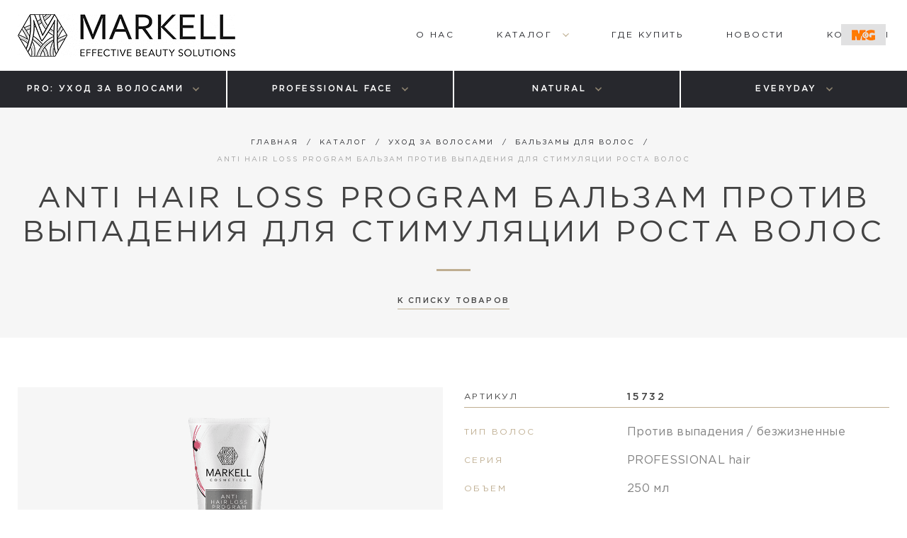

--- FILE ---
content_type: text/html; charset=UTF-8
request_url: http://markell.ru/catalog/ukhod-za-volosami/balzamy/anti-hair-loss-program-balzam-protiv-vypadeniya-i-dl-yastimulyatsii-rosta-volos/
body_size: 10945
content:
<!DOCTYPE html>
<!-- Yandex.Metrika counter -->
<noscript><div><img src="https://mc.yandex.ru/watch/52797001" style="position:absolute; left:-9999px;" alt="" /></div></noscript>
<!-- /Yandex.Metrika counter -->
<html lang="s1">
<head>
    <meta name="yandex-verification" content="eda56ea3adcd48e0" />
    <meta name="yandex-verification" content="105484076a71cf24" />
        <title>ANTI HAIR LOSS PROGRAM бальзам Против выпадения для стимуляции роста волос - Бальзамы для волос - MARKELL</title>
	<meta http-equiv="Content-Type" content="text/html; charset=UTF-8" />
<meta name="robots" content="index, follow" />
<meta name="keywords" content="ANTI HAIR LOSS PROGRAM бальзам Против выпадения для стимуляции роста волос" />
<meta name="description" content="ANTI HAIR LOSS PROGRAM бальзам Против выпадения для стимуляции роста волос" />
<link href="/bitrix/cache/css/s1/main/template_e9a8caaf0a5d8ca3359a38d0dee25d45/template_e9a8caaf0a5d8ca3359a38d0dee25d45_v1.css?1727561354180151" type="text/css"  data-template-style="true" rel="stylesheet" />
    <meta http-equiv="X-UA-Compatible" content="IE=edge"/>
    <meta name="format-detection" content="telephone=no"/>
    <meta name="viewport" content="width=device-width, initial-scale=1.0"/>
    <link rel="shortcut icon" href="/favicon.png" type="image/x-icon">

    <link rel="apple-touch-icon" sizes="57x57" href="/html/markup/apple/apple-touch-icon-57.png" />
    <link rel="apple-touch-icon" sizes="114x114" href="/html/markup/apple/apple-touch-icon-114.png" />
    <link rel="apple-touch-icon" sizes="72x72" href="/html/markup/apple/apple-touch-icon-72.png " />
    <link rel="apple-touch-icon" sizes="144x144" href="/html/markup/apple/apple-touch-icon-144.png" />
    <meta name="robots" content="noyaca | noodp " />
            <link rel="canonical" href="http://markell.ru/catalog/ukhod-za-volosami/balzamy/anti-hair-loss-program-balzam-protiv-vypadeniya-i-dl-yastimulyatsii-rosta-volos/"/>
    <meta property="og:url" content="http://markell.ru/catalog/ukhod-za-volosami/balzamy/anti-hair-loss-program-balzam-protiv-vypadeniya-i-dl-yastimulyatsii-rosta-volos/"/>
	<meta property="og:type" content="website"/>
	<meta property="og:title" content="ANTI HAIR LOSS PROGRAM бальзам Против выпадения для стимуляции роста волос - Бальзамы для волос - MARKELL"/>
            <meta property="og:image" content="http://markell.ru/upload/uf/74e/74ee413ee7c603985c3323318a22e69d.jpg"/>
        <meta property="og:image:type" content='image/jpeg'/>
        <meta property='og:image:width' content='200'/>
        <meta property='og:image:height' content='200'/>
		<link rel="stylesheet" href="https://cdn.envybox.io/widget/cbk.css">
</head>
<body>

<div id="panel"></div>
<div class="layout">
    <span class="layout__scroll-top js-scroll-top"></span>
    <div class="company-resource">
        <a class="company-resource__link" href="http://markellgroupp.com/"
           target="_blank">Сырьевая компания</a>
    </div>

    <header class="header js-header">
        <div class="header__container js-header-holder">
            <div class="header__holder">
                <a class="header__logo" href="/"></a>
				<span class="header__menu js-menu-trigger js-menu-area"></span>
    <nav class="menu js-menu js-menu-area">
        <div class="menu__box ">
        <a class="menu__link " href="/brand/">
            <span class="menu__anchor">О Нас</span>
        </a>
    </div>

        <div class="menu__box">
            <a class="menu__link menu__link_type_expanded js-menu-link" href="/catalog/">
                <span class="menu__anchor">Каталог</span>
            </a>
            <div class="menu__holder js-menu-list">
                <div class="catalog-menu">
                    <div class="catalog-menu__holder">
                                                                                                                <div class="catalog-menu__box">
                                    <a class="catalog-menu__heading" href="/catalog/ukhod-za-litsom/">Уход за лицом</a>
                                        <ul class="catalog-menu__list">
                                                                                                                                                                                                                                                <li class="catalog-menu__item">
                                    <a class="link catalog-menu__link" href="/catalog/ukhod-za-litsom/sredstva-dlya-ochishcheniya-litsa/">Средства для очищения лица</a>
                                </li>
                                                                                                                                                                                                                    <li class="catalog-menu__item">
                                    <a class="link catalog-menu__link" href="/catalog/ukhod-za-litsom/skraby-dlya-litsa/">Скрабы для лица</a>
                                </li>
                                                                                                                                                                                                                    <li class="catalog-menu__item">
                                    <a class="link catalog-menu__link" href="/catalog/ukhod-za-litsom/sredstva-dlya-kozhi-vokrug-glaz/">Средства для кожи вокруг глаз</a>
                                </li>
                                                                                                                                                                                                                    <li class="catalog-menu__item">
                                    <a class="link catalog-menu__link" href="/catalog/ukhod-za-litsom/kremy-dlya-litsa/">Кремы для лица</a>
                                </li>
                                                                                                                                                                                                                    <li class="catalog-menu__item">
                                    <a class="link catalog-menu__link" href="/catalog/ukhod-za-litsom/dopolnitelnyy-ukhod-za-kozhey-litsa/">Дополнительный уход за кожей лица</a>
                                </li>
                                                                                                                                                                                                                    <li class="catalog-menu__item">
                                    <a class="link catalog-menu__link" href="/catalog/ukhod-za-litsom/ampuly-dlya-litsa/">Ампулы для лица</a>
                                </li>
                                                                                                                                                                                                                    <li class="catalog-menu__item">
                                    <a class="link catalog-menu__link" href="/catalog/ukhod-za-litsom/maski-dlya-litsa/">Маски для лица</a>
                                </li>
                                                                                                                                                                                                                    <li class="catalog-menu__item">
                                    <a class="link catalog-menu__link" href="/catalog/ukhod-za-litsom/khaytaytery-dlya-litsa/">Хайлайтеры для лица</a>
                                </li>
                                                                                                                                                                                                                    <li class="catalog-menu__item">
                                    <a class="link catalog-menu__link" href="/catalog/ukhod-za-litsom/pilingi-dlya-litsa/">Пилинги для лица</a>
                                </li>
                                                                                                                                                                </ul>
                                </div>
                                                                                        <div class="catalog-menu__box">
                                    <a class="catalog-menu__heading" href="/catalog/ukhod-za-volosami/">Уход за волосами</a>
                                        <ul class="catalog-menu__list">
                                                                                                                                                                                                                                                <li class="catalog-menu__item">
                                    <a class="link catalog-menu__link" href="/catalog/ukhod-za-volosami/syvorotki-dlya-volos/">Дополнительный уход за волосами</a>
                                </li>
                                                                                                                                                                                                                    <li class="catalog-menu__item">
                                    <a class="link catalog-menu__link" href="/catalog/ukhod-za-volosami/shampuni/">Шампуни для волос</a>
                                </li>
                                                                                                                                                                                                                    <li class="catalog-menu__item">
                                    <a class="link catalog-menu__link" href="/catalog/ukhod-za-volosami/balzamy/">Бальзамы для волос</a>
                                </li>
                                                                                                                                                                                                                    <li class="catalog-menu__item">
                                    <a class="link catalog-menu__link" href="/catalog/ukhod-za-volosami/maski-dlya-volos/">Маски для волос</a>
                                </li>
                                                                                                                                                                                                                    <li class="catalog-menu__item">
                                    <a class="link catalog-menu__link" href="/catalog/ukhod-za-volosami/sprei/">Спреи для волос</a>
                                </li>
                                                                                                                                                                                                                    <li class="catalog-menu__item">
                                    <a class="link catalog-menu__link" href="/catalog/ukhod-za-volosami/staylingi-dlya-volos/">Стайлинг для волос</a>
                                </li>
                                                                                                                                                                </ul>
                                </div>
                                                                                        <div class="catalog-menu__box">
                                    <a class="catalog-menu__heading" href="/catalog/ukhod-za-telom/">Уход за телом</a>
                                        <ul class="catalog-menu__list">
                                                                                                                                                                                                                                                <li class="catalog-menu__item">
                                    <a class="link catalog-menu__link" href="/catalog/ukhod-za-telom/geli-dlya-dusha/">Гели для душа</a>
                                </li>
                                                                                                                                                                                                                    <li class="catalog-menu__item">
                                    <a class="link catalog-menu__link" href="/catalog/ukhod-za-telom/skraby/">Скрабы для тела</a>
                                </li>
                                                                                                                                                                                                                    <li class="catalog-menu__item">
                                    <a class="link catalog-menu__link" href="/catalog/ukhod-za-telom/dezodoranty/">Дезодоранты</a>
                                </li>
                                                                                                                                                                                                                    <li class="catalog-menu__item">
                                    <a class="link catalog-menu__link" href="/catalog/ukhod-za-telom/battery-dlya-tela/">Баттеры и кремы для тела</a>
                                </li>
                                                                                                                                                                                                                    <li class="catalog-menu__item">
                                    <a class="link catalog-menu__link" href="/catalog/ukhod-za-telom/kremy-dlya-ruk/">Средства для ухода за руками</a>
                                </li>
                                                                                                                                                                                                                    <li class="catalog-menu__item">
                                    <a class="link catalog-menu__link" href="/catalog/ukhod-za-telom/sredstvo-dlya-nog/">Средства для ухода за ногами</a>
                                </li>
                                                                                                                                                                                                                    <li class="catalog-menu__item">
                                    <a class="link catalog-menu__link" href="/catalog/ukhod-za-telom/khaylayter/">Хайлайтеры для тела</a>
                                </li>
                                                                                                                                                                                                                    <li class="catalog-menu__item">
                                    <a class="link catalog-menu__link" href="/catalog/ukhod-za-telom/avtozagar/">Автобронзанты</a>
                                </li>
                                                                                                                                                                                                                    <li class="catalog-menu__item">
                                    <a class="link catalog-menu__link" href="/catalog/ukhod-za-telom/maski-i-obertyvaniya-dlya-tela/">Маски и обертывания для тела</a>
                                </li>
                                                                                                                                                    </ul>
                        </div>
                                            </div>
                </div>
            </div>
        </div>

        <div class="menu__box ">
        <a class="menu__link " href="/find_us/magazin/">
            <span class="menu__anchor">Где купить</span>
        </a>
    </div>

        <div class="menu__box ">
        <a class="menu__link " href="/news/">
            <span class="menu__anchor">Новости</span>
        </a>
    </div>

        <div class="menu__box ">
        <a class="menu__link " href="/contacts/">
            <span class="menu__anchor">Контакты</span>
        </a>
    </div>




    </nav>

            </div>
        </div>

		<nav class="program-menu js-program-menu">
    <span class="program-menu__trigger js-program-menu-trigger">Программы ухода</span>
    <ul class="program-menu__holder js-program-menu-holder">
		                <li class="program-menu__item">
                    <div class="program-menu__box js-program-menu-box">
                        <a class="program-menu__link js-program-menu-link" href="/program/pro-ukhod-za-volosami/">
                            <span class="program-menu__anchor">PRO: уход за волосами</span>
                        </a>
                        <div class="program-menu__hidden js-program-menu-list">
                            <ul class="program-menu-list">
								                                        <li class="program-menu-list__item">
                                            <a class="link program-menu-list__link"
                                               href="/program/pro-ukhod-za-volosami/pro/">PRO</a>
                                        </li>
										                                        <li class="program-menu-list__item">
                                            <a class="link program-menu-list__link"
                                               href="/program/pro-ukhod-za-volosami/lifestyling/">#LIFESTYLING</a>
                                        </li>
										                            </ul>
                        </div>
                    </div>
                </li>

			                <li class="program-menu__item">
                    <div class="program-menu__box js-program-menu-box">
                        <a class="program-menu__link js-program-menu-link" href="/program/professional-for-fase/">
                            <span class="program-menu__anchor">PROFESSIONAL face</span>
                        </a>
                        <div class="program-menu__hidden js-program-menu-list">
                            <ul class="program-menu-list">
								                                        <li class="program-menu-list__item">
                                            <a class="link program-menu-list__link"
                                               href="/program/professional-for-fase/syvorotki-dlya-litsa/">СЫВОРОТКИ ДЛЯ ЛИЦА</a>
                                        </li>
										                                        <li class="program-menu-list__item">
                                            <a class="link program-menu-list__link"
                                               href="/program/professional-for-fase/apmulnye-syvorotki-dlya-litsa-i-glaz/">АМПУЛЬНЫЕ СЫВОРОТКИ</a>
                                        </li>
										                                        <li class="program-menu-list__item">
                                            <a class="link program-menu-list__link"
                                               href="/program/professional-for-fase/detox-dlya-litsa/">DETOX ДЛЯ ЛИЦА</a>
                                        </li>
										                                        <li class="program-menu-list__item">
                                            <a class="link program-menu-list__link"
                                               href="/program/professional-for-fase/maska-dlya-litsa/">МАСКА ДЛЯ ЛИЦА</a>
                                        </li>
										                                        <li class="program-menu-list__item">
                                            <a class="link program-menu-list__link"
                                               href="/program/professional-for-fase/pilingi-dlya-litsa/">Пилинги для лица</a>
                                        </li>
										                            </ul>
                        </div>
                    </div>
                </li>

			                <li class="program-menu__item">
                    <div class="program-menu__box js-program-menu-box">
                        <a class="program-menu__link js-program-menu-link" href="/program/natural/">
                            <span class="program-menu__anchor">NATURAL</span>
                        </a>
                        <div class="program-menu__hidden js-program-menu-list">
                            <ul class="program-menu-list">
								                                        <li class="program-menu-list__item">
                                            <a class="link program-menu-list__link"
                                               href="/program/natural/ukreplenie-volos/">УКРЕПЛЕНИЕ ВОЛОС</a>
                                        </li>
										                                        <li class="program-menu-list__item">
                                            <a class="link program-menu-list__link"
                                               href="/program/natural/vosstanovlenie-volos/">ВОССТАНОВЛЕНИЕ ВОЛОС</a>
                                        </li>
										                                        <li class="program-menu-list__item">
                                            <a class="link program-menu-list__link"
                                               href="/program/natural/naturalnyy-ukhod-za-telom/">СКРАБЫ И БАТТЕРЫ ДЛЯ ТЕЛА</a>
                                        </li>
										                                        <li class="program-menu-list__item">
                                            <a class="link program-menu-list__link"
                                               href="/program/natural/mineralnye-dezodoranty/">МИНЕРАЛЬНЫЕ ДЕЗОДОРАНТЫ</a>
                                        </li>
										                            </ul>
                        </div>
                    </div>
                </li>

			                <li class="program-menu__item">
                    <div class="program-menu__box js-program-menu-box">
                        <a class="program-menu__link js-program-menu-link" href="/program/everyday/">
                            <span class="program-menu__anchor">EVERYDAY</span>
                        </a>
                        <div class="program-menu__hidden js-program-menu-list">
                            <ul class="program-menu-list">
								                                        <li class="program-menu-list__item">
                                            <a class="link program-menu-list__link"
                                               href="/program/everyday/skin-care-program/">КРЕМЫ ДЛЯ ЛИЦА</a>
                                        </li>
										                                        <li class="program-menu-list__item">
                                            <a class="link program-menu-list__link"
                                               href="/program/everyday/magic-duet/">СКРАБЫ И МАСКИ ДЛЯ ЛИЦА</a>
                                        </li>
										                                        <li class="program-menu-list__item">
                                            <a class="link program-menu-list__link"
                                               href="/program/everyday/ezhednevnyy-ukhod-za-volosami/">ЕЖЕДНЕВНЫЙ УХОД ЗА ВОЛОСАМИ</a>
                                        </li>
										                                        <li class="program-menu-list__item">
                                            <a class="link program-menu-list__link"
                                               href="/program/everyday/sredstva-dlya-ukladki/">СРЕДСТВА ДЛЯ УКЛАДКИ</a>
                                        </li>
										                                        <li class="program-menu-list__item">
                                            <a class="link program-menu-list__link"
                                               href="/program/everyday/avtobronzanty-i-khaylaytery/">АВТОБРОНЗАНТЫ И ХАЙЛАЙТЕРЫ</a>
                                        </li>
										                            </ul>
                        </div>
                    </div>
                </li>

			    </ul>
</nav>

    </header>

    <div class="layout__page">
		
                        <section class="heading">
                            <div class="heading__holder">
                                <div class="heading__inner">
                                    <ul class="breadcrumbs" id="navigation" itemscope="" itemtype="http://schema.org/BreadcrumbList"><li class="breadcrumbs__box" id="bx_breadcrumb_0" itemprop="itemListElement" itemscope itemtype="http://schema.org/ListItem"><a class="link breadcrumbs__item" href="/" title="Главная" itemprop="item"><meta itemprop="position" content="1"><meta itemprop="name" content="Главная">Главная</a></li><li class="breadcrumbs__box" id="bx_breadcrumb_1" itemprop="itemListElement" itemscope itemtype="http://schema.org/ListItem"><a class="link breadcrumbs__item" href="/catalog/" title="Каталог" itemprop="item"><meta itemprop="position" content="2"><meta itemprop="name" content="Каталог">Каталог</a></li><li class="breadcrumbs__box" id="bx_breadcrumb_2" itemprop="itemListElement" itemscope itemtype="http://schema.org/ListItem"><a class="link breadcrumbs__item" href="/catalog/ukhod-za-volosami/" title="Уход за волосами" itemprop="item"><meta itemprop="position" content="3"><meta itemprop="name" content="Уход за волосами">Уход за волосами</a></li><li class="breadcrumbs__box" id="bx_breadcrumb_3" itemprop="itemListElement" itemscope itemtype="http://schema.org/ListItem"><a class="link breadcrumbs__item" href="/catalog/ukhod-za-volosami/balzamy/" title="Бальзамы для волос" itemprop="item"><meta itemprop="position" content="4"><meta itemprop="name" content="Бальзамы для волос">Бальзамы для волос</a></li><li class="breadcrumbs__box" id="bx_breadcrumb_4" itemprop="itemListElement" itemscope itemtype="http://schema.org/ListItem"><span class="breadcrumbs__item" itemprop="item" itemscope itemtype="http://schema.org/ListItem"><meta itemprop="position" content="5"><meta itemprop="name" content="ANTI HAIR LOSS PROGRAM бальзам Против выпадения для стимуляции роста волос">ANTI HAIR LOSS PROGRAM бальзам Против выпадения для стимуляции роста волос</span></li></ul>                                    <h1 class="heading__name">ANTI HAIR LOSS PROGRAM бальзам Против выпадения для стимуляции роста волос</h1>
                                </div>
                                <a class="link link_type_invert heading__back"
   href="/catalog/ukhod-za-volosami/balzamy/">К списку товаров</a>
                            </div>
                        </section>
                


        
<section class="section section_page_product">
    <div class="section__holder">
        <div class="product">
            <div class="product__holder product__holder_type_description">
				                    <div class="product__box">
                        <div class="product-gallery js-product">
                            <div class="product-gallery__slider js-product-slider">
								                                    <div class="product-gallery__slide zoom-trigger">
                                        <a class="product-gallery__link"
                                           href="/upload/iblock/fb4/fb44f7b7a13bdc1b2ba6f99dccbe38df.png"
                                           data-fancybox="gallery">
                                            <img src="/upload/iblock/fb4/fb44f7b7a13bdc1b2ba6f99dccbe38df.png">
                                            <span class="zoom">
                                                        <span class="zoom__label">Увеличить</span>
                                                    </span>
											
                                        </a>
                                    </div>
									                                    <div class="product-gallery__slide zoom-trigger">
                                        <a class="product-gallery__link"
                                           href="/upload/iblock/58e/58e39af0370d00d6f0b464b53daaa1ca.png"
                                           data-fancybox="gallery">
                                            <img src="/upload/iblock/58e/58e39af0370d00d6f0b464b53daaa1ca.png">
                                            <span class="zoom">
                                                        <span class="zoom__label">Увеличить</span>
                                                    </span>
											
                                        </a>
                                    </div>
									                            </div>
                            <div class="product-gallery__navigation">
                                <div class="slider-navigation slider-navigation_type_dark js-product-navigation">
                                    <div class="slider-navigation__counter js-product-counter"></div>
                                </div>
                            </div>


                            <div class="product-gallery__pictures js-product-preview">
								                                    <div class="product-gallery__preview js-product-thumbnail-box">
                                                <span class="product-gallery__thumbnail js-product-thumbnail">
                                                    <img src="/upload/iblock/fb4/fb44f7b7a13bdc1b2ba6f99dccbe38df.png">
                                                </span>
                                    </div>
								                                    <div class="product-gallery__preview js-product-thumbnail-box">
                                                <span class="product-gallery__thumbnail js-product-thumbnail">
                                                    <img src="/upload/iblock/58e/58e39af0370d00d6f0b464b53daaa1ca.png">
                                                </span>
                                    </div>
								

                            </div>
                        </div>
                    </div>
								                <div class="product__box product__box_type_description">
                    <div class="product__description">
                        <p></p>
                    </div>
                    <div class="product-characteristics">
						                            <div class="product-characteristics__header">
                                <span class="product-characteristics__label">Артикул</span>
                                <span class="product-characteristics__value">15732</span>
                            </div>
						                        <ul class="product-characteristics__list">
							                                <li class="product-characteristics__item">
                                    <span class="product-characteristics__label">Тип волос</span>
                                    <span class="product-characteristics__value">Против выпадения / безжизненные</span>
                                </li>
														                                <li class="product-characteristics__item">
                                    <span class="product-characteristics__label">Серия</span>
                                    <span class="product-characteristics__value">PROFESSIONAL hair</span>
                                </li>
														                                <li class="product-characteristics__item">
                                    <span class="product-characteristics__label">Объем</span>
                                    <span class="product-characteristics__value">250 мл</span>
                                </li>
								
                        </ul>
                    </div>
                </div>
            </div>
						                <div class="product__holder">
                    <div class="product-info js-switch">
                        <div class="product-info__header">
                            <div class="product-info__navigation">
								                                        <a class="product-info__tab js-switch-link is-current" href="#productDescription">Описание</a>
										                                        <a class="product-info__tab js-switch-link " href="#productComposition">Состав</a>
										                                        <a class="product-info__tab js-switch-link " href="#productComponents">Активные компоненты</a>
										                            </div>
                        </div>
                        <div class="product-info__holder">
																                                        <a class="product-info__tab product-info__tab_type_mobile js-switch-link is-current" href="#productDescription">Описание</a>
                                        <div id="productDescription" class="product-info__box js-switch-box is-opened">
                                            <div class="content">
                                                <div class="content__box"><p>
	 Интенсивный уход против выпадения волос и для стимуляции их роста. Оптимальное сочетание активных компонентов обеспечивает укрепление волосяных луковиц и предупреждает выпадение волос. Кремовая структура, глубоко проникает внутрь каждого волоса и кожу головы, стимулируя активный рост волос. Волосы становятся сильными и эластичными, приобретают мягкость и сияние.<br>
 <br>
	 Подходит для профессионального применения.<br>
 <br>
</p></div>
                                            </div>
                                        </div>
																											                                        <a class="product-info__tab product-info__tab_type_mobile js-switch-link " href="#productComposition">Состав</a>
                                        <div id="productComposition" class="product-info__box js-switch-box ">
                                            <div class="content">
                                                <div class="content__box">Aqua, Cetearyl Alcohol, Cetrimonium Chloride, Dicaprylyl  Ether, Ceteth-2, Ceteareth-25,  Lauryl Alcohol, Cyclopentasiloxane,  Myristyl Alcohol, Dimethicone, Panthenol, Propylene Glycol, Diaminopyrimidine Oxide, Parfum, C 10-11 Isoparaffin,  Methacrylic Acid – Stearyl Methacrylate Copolymer,  Polyquaternium 37,  Niacinamide, Sodium Starch Octenylsuccinate, Calcium Pantothenate, Maltodextrin, Sodium Ascorbyl Phosphate, Tocopheryl Acetate, Pyridoxine HCl, Silica, Citric Acid, Disodium EDTA, Propylene Glycol Dicaprylate/Dicaprate,    PPG-1 Trideceth-6, Citric Acid, Sorbitan Oleate, Methylparaben, Propylparaben, Linalool,  Butylphenyl Methylpropional, 2-Bromо-2-Nitropropane-1,3-Diol</div>
                                            </div>
                                        </div>
																											                                        <a class="product-info__tab product-info__tab_type_mobile js-switch-link " href="#productComponents">Активные компоненты</a>
                                        <div id="productComponents" class="product-info__box js-switch-box ">
                                            <div class="content">
                                                <div class="content__box"><strong>KOPEXIL®&nbsp;</strong>- активный компонент направленного действия, препятствует уплотнению коллагена вокруг корней, которое вызывает выталкивание волоса на поверхность и его преждевременную потерю. Значительно усиливает рост волос, увеличивает их количество на стадии активного роста. Укрепляет корни волос и омолаживает кожу головы.<br>
 <br>
 <strong>ПОЛИВИТАМИНЫ</strong>&nbsp;восполняют дефицит веществ, необходимых для питания кожи головы и быстрого роста сильных, красивых и здоровых волос. Помогают сохранить волосам привлекательный внешний вид, блеск и упругость.<br>
 <br>
 <strong>КОНДИЦИОНИРУЮЩИЙ КОМПЛЕКС</strong>&nbsp;облегчает расчесывание волос и поддерживает антистатический эффект.</div>
                                            </div>
                                        </div>
																		
                        </div>
                    </div>
                </div>
			
        </div>
    </div>
</section>
    <section class="section section_color_grey section_type_similar">
        <div class="section__holder">
            <div class="similar-products js-switch">
                <div class="similar-products__header">
                    <div class="similar-products__navigation">
						                                <a class="similar-products__tab js-switch-link is-current"
                                   href="#boxProductsLine">Программа ухода</a>
								                                <a class="similar-products__tab js-switch-link "
                                   href="#boxCareProgram">Товары направления</a>
								                    </div>
                </div>
                <div class="similar-products__holder">
										                            <div id="boxProductsLine"
                                 class="similar-products__box js-switch-box is-opened">
								                                    <div class="similar-products__description">Программа <b><i>ANTI HAIR LOSS</b></i> разработана специально для тех, кто столкнулся с одной из самых частых проблем – выпадением и медленным ростом волос. </br>
<br>Активная формула средств программы ANTI HAIR LOSS содержит уникальный компонент KOPEXIL, который отвечает за стимуляцию роста волос и укрепление корней. Он воздействует на проблему изнутри: KOPEXIL препятствует уплотнению коллагена вокруг корней, который выталкивает волос на поверхность. Уникальный состав и сбалансированная формула программы ANTI HAIR LOSS поможет твоим волосам обрести жизненную силу и увеличит их рост. </br>
<br><b><i><p align="center">Если ты хочешь добиться видимого результата, позаботься о том, чтобы на твоей полке стояла вся программа средств ANTI HAIR LOSS: именно комплексный уход поможет тебе забыть про выпадение волос раз и навсегда! </b></i>

</div>
																<div class="custom-slider js-slider-container">
    <div class="js-slider js-slider-products">


						                            <div class="custom-slider__slide js-slider-slide">
                                <a class="product-card product-card_type_slider" href="/catalog/ukhod-za-volosami/shampuni/anti-hair-loss-program-shampun-protiv-vypadeniya-i-dlya-stimulyatsii-rosta-volos/">
                                    <div class="product-card__picture">
                                        <img src="/upload/iblock/dc1/dc15bf379b879688fa3a7460466fbfbd.png">
                                    </div>
                                    <div class="product-card__box">
                                        <span class="product-card__name">ANTI HAIR LOSS PROGRAM шампунь Против выпадения для стимуляции роста волос</span>
                                        <table class="product-card-specifications">
                                                                                        <tr class="product-card-specifications__item">
                                                <td class="product-card-specifications__label">Тип волос</td>
                                                <td class="product-card-specifications__value">Против выпадения / безжизненные</td>
                                            </tr>
                                                                                                                                    <tr class="product-card-specifications__item">
                                                    <td class="product-card-specifications__label">Серия</td>
                                                    <td class="product-card-specifications__value">PROFESSIONAL hair</td>
                                                </tr>
                                                                                    </table>
                                        <p class="product-card__annotation"></p>
                                    </div>
                                </a>
                            </div>

						                            <div class="custom-slider__slide js-slider-slide">
                                <a class="product-card product-card_type_slider" href="/catalog/ukhod-za-volosami/maski-dlya-volos/anti-hair-loss-program-maska-protiv-vypadeniya-i-dlya-stimulyatsii-rosta-volos/">
                                    <div class="product-card__picture">
                                        <img src="/upload/iblock/5dd/5ddb72d27148a036e55428834218264f.png">
                                    </div>
                                    <div class="product-card__box">
                                        <span class="product-card__name">ANTI HAIR LOSS PROGRAM маска Против выпадения для стимуляции роста волос</span>
                                        <table class="product-card-specifications">
                                                                                        <tr class="product-card-specifications__item">
                                                <td class="product-card-specifications__label">Тип волос</td>
                                                <td class="product-card-specifications__value">Против выпадения / безжизненные</td>
                                            </tr>
                                                                                                                                    <tr class="product-card-specifications__item">
                                                    <td class="product-card-specifications__label">Серия</td>
                                                    <td class="product-card-specifications__value">PROFESSIONAL hair</td>
                                                </tr>
                                                                                    </table>
                                        <p class="product-card__annotation"></p>
                                    </div>
                                </a>
                            </div>

						                            <div class="custom-slider__slide js-slider-slide">
                                <a class="product-card product-card_type_slider" href="/catalog/ukhod-za-volosami/sprei/anti-hair-loss-program-prey-protiv-vypadeniya-i-dlya-stimulyatsi-rosta-volos/">
                                    <div class="product-card__picture">
                                        <img src="/upload/iblock/679/679e2e815ffce8fa3d6bafeb4da9b8e4.png">
                                    </div>
                                    <div class="product-card__box">
                                        <span class="product-card__name">ANTI HAIR LOSS PROGRAM спрей Против выпадения для стимуляции роста волос</span>
                                        <table class="product-card-specifications">
                                                                                        <tr class="product-card-specifications__item">
                                                <td class="product-card-specifications__label">Тип волос</td>
                                                <td class="product-card-specifications__value">Против выпадения / безжизненные</td>
                                            </tr>
                                                                                                                                    <tr class="product-card-specifications__item">
                                                    <td class="product-card-specifications__label">Серия</td>
                                                    <td class="product-card-specifications__value">PROFESSIONAL hair</td>
                                                </tr>
                                                                                    </table>
                                        <p class="product-card__annotation"></p>
                                    </div>
                                </a>
                            </div>

						    </div>

    <div class="custom-slider__navigation js-slider-controls">
        <div class="slider-navigation slider-navigation_type_dark js-slider-navigation">
            <div class="slider-navigation__counter">
                <div class="slider-navigation__pagination js-slider-pagination"></div>
                <span class="js-slider-counter"></span>
            </div>
        </div>
    </div>
</div>
	

                            </div>
							                            <div id="boxCareProgram"
                                 class="similar-products__box js-switch-box ">
								                                    <div class="similar-products__description">Профессиональный уход в домашних условиях – настоящая роскошь, доступная сегодня каждой женщине. Благодаря направлению Professional от MARKELL, ты можешь испытать на себе эффект салонных процедур, а также решить особые проблемы кожи лица, тела и волос, не выходя из дома.<br>
 Главное отличие продуктов Professional – высокие концентрации активных компонентов, которые обеспечивают интенсивный уход и эффективное решение бьюти-проблем. Если хочешь получить действительно видимый результат, используй пошагово все продукты из программного ухода, которые рассчитаны специально на комплексное воздействие.<br>
Professional – настоящий салонный уход, которым ты можешь воспользоваться в любое время, в любом удобном месте!</div>
																<div class="custom-slider js-slider-container">
    <div class="js-slider js-slider-products">


						                            <div class="custom-slider__slide js-slider-slide">
                                <a class="product-card product-card_type_slider" href="/catalog/ukhod-za-volosami/shampuni/anti-hair-loss-program-shampun-protiv-vypadeniya-i-dlya-stimulyatsii-rosta-volos/">
                                    <div class="product-card__picture">
                                        <img src="/upload/iblock/dc1/dc15bf379b879688fa3a7460466fbfbd.png">
                                    </div>
                                    <div class="product-card__box">
                                        <span class="product-card__name">ANTI HAIR LOSS PROGRAM шампунь Против выпадения для стимуляции роста волос</span>
                                        <table class="product-card-specifications">
                                                                                        <tr class="product-card-specifications__item">
                                                <td class="product-card-specifications__label">Тип волос</td>
                                                <td class="product-card-specifications__value">Против выпадения / безжизненные</td>
                                            </tr>
                                                                                                                                    <tr class="product-card-specifications__item">
                                                    <td class="product-card-specifications__label">Серия</td>
                                                    <td class="product-card-specifications__value">PROFESSIONAL hair</td>
                                                </tr>
                                                                                    </table>
                                        <p class="product-card__annotation"></p>
                                    </div>
                                </a>
                            </div>

						                            <div class="custom-slider__slide js-slider-slide">
                                <a class="product-card product-card_type_slider" href="/catalog/ukhod-za-volosami/maski-dlya-volos/anti-hair-loss-program-maska-protiv-vypadeniya-i-dlya-stimulyatsii-rosta-volos/">
                                    <div class="product-card__picture">
                                        <img src="/upload/iblock/5dd/5ddb72d27148a036e55428834218264f.png">
                                    </div>
                                    <div class="product-card__box">
                                        <span class="product-card__name">ANTI HAIR LOSS PROGRAM маска Против выпадения для стимуляции роста волос</span>
                                        <table class="product-card-specifications">
                                                                                        <tr class="product-card-specifications__item">
                                                <td class="product-card-specifications__label">Тип волос</td>
                                                <td class="product-card-specifications__value">Против выпадения / безжизненные</td>
                                            </tr>
                                                                                                                                    <tr class="product-card-specifications__item">
                                                    <td class="product-card-specifications__label">Серия</td>
                                                    <td class="product-card-specifications__value">PROFESSIONAL hair</td>
                                                </tr>
                                                                                    </table>
                                        <p class="product-card__annotation"></p>
                                    </div>
                                </a>
                            </div>

						                            <div class="custom-slider__slide js-slider-slide">
                                <a class="product-card product-card_type_slider" href="/catalog/ukhod-za-volosami/sprei/anti-hair-loss-program-prey-protiv-vypadeniya-i-dlya-stimulyatsi-rosta-volos/">
                                    <div class="product-card__picture">
                                        <img src="/upload/iblock/679/679e2e815ffce8fa3d6bafeb4da9b8e4.png">
                                    </div>
                                    <div class="product-card__box">
                                        <span class="product-card__name">ANTI HAIR LOSS PROGRAM спрей Против выпадения для стимуляции роста волос</span>
                                        <table class="product-card-specifications">
                                                                                        <tr class="product-card-specifications__item">
                                                <td class="product-card-specifications__label">Тип волос</td>
                                                <td class="product-card-specifications__value">Против выпадения / безжизненные</td>
                                            </tr>
                                                                                                                                    <tr class="product-card-specifications__item">
                                                    <td class="product-card-specifications__label">Серия</td>
                                                    <td class="product-card-specifications__value">PROFESSIONAL hair</td>
                                                </tr>
                                                                                    </table>
                                        <p class="product-card__annotation"></p>
                                    </div>
                                </a>
                            </div>

						                            <div class="custom-slider__slide js-slider-slide">
                                <a class="product-card product-card_type_slider" href="/catalog/ukhod-za-volosami/shampuni/protection-program-shampun-dlya-volos-termozashchita/">
                                    <div class="product-card__picture">
                                        <img src="/upload/iblock/986/986997f82a4e7aed39865606b510c62b.png">
                                    </div>
                                    <div class="product-card__box">
                                        <span class="product-card__name">PROTECTION PROGRAM шампунь Термозащита</span>
                                        <table class="product-card-specifications">
                                                                                        <tr class="product-card-specifications__item">
                                                <td class="product-card-specifications__label">Тип волос</td>
                                                <td class="product-card-specifications__value">Сухие и поврежденные , Нормальные</td>
                                            </tr>
                                                                                                                                    <tr class="product-card-specifications__item">
                                                    <td class="product-card-specifications__label">Серия</td>
                                                    <td class="product-card-specifications__value">PROFESSIONAL hair</td>
                                                </tr>
                                                                                    </table>
                                        <p class="product-card__annotation"></p>
                                    </div>
                                </a>
                            </div>

						                            <div class="custom-slider__slide js-slider-slide">
                                <a class="product-card product-card_type_slider" href="/catalog/ukhod-za-volosami/maski-dlya-volos/protection-program-maska-dlya-volos-termozashchita/">
                                    <div class="product-card__picture">
                                        <img src="/upload/iblock/421/4214acfa30feff391ae9633ddd67bcd9.png">
                                    </div>
                                    <div class="product-card__box">
                                        <span class="product-card__name">PROTECTION PROGRAM маска Термозащита для волос </span>
                                        <table class="product-card-specifications">
                                                                                        <tr class="product-card-specifications__item">
                                                <td class="product-card-specifications__label">Тип волос</td>
                                                <td class="product-card-specifications__value">Сухие и поврежденные , Нормальные</td>
                                            </tr>
                                                                                                                                    <tr class="product-card-specifications__item">
                                                    <td class="product-card-specifications__label">Серия</td>
                                                    <td class="product-card-specifications__value">PROFESSIONAL hair</td>
                                                </tr>
                                                                                    </table>
                                        <p class="product-card__annotation"></p>
                                    </div>
                                </a>
                            </div>

						                            <div class="custom-slider__slide js-slider-slide">
                                <a class="product-card product-card_type_slider" href="/catalog/ukhod-za-volosami/balzamy/protection-program-balzm-dlya-volos-termozashchita/">
                                    <div class="product-card__picture">
                                        <img src="/upload/iblock/33e/33e21d241cc818c613ea4e59ed3936ac.png">
                                    </div>
                                    <div class="product-card__box">
                                        <span class="product-card__name">PROTECTION PROGRAM бальзам Термозащита</span>
                                        <table class="product-card-specifications">
                                                                                        <tr class="product-card-specifications__item">
                                                <td class="product-card-specifications__label">Тип волос</td>
                                                <td class="product-card-specifications__value">Сухие и поврежденные , Нормальные</td>
                                            </tr>
                                                                                                                                    <tr class="product-card-specifications__item">
                                                    <td class="product-card-specifications__label">Серия</td>
                                                    <td class="product-card-specifications__value">PROFESSIONAL hair</td>
                                                </tr>
                                                                                    </table>
                                        <p class="product-card__annotation"></p>
                                    </div>
                                </a>
                            </div>

						                            <div class="custom-slider__slide js-slider-slide">
                                <a class="product-card product-card_type_slider" href="/catalog/ukhod-za-volosami/sprei/protection-program-sprey-dlya-volos-termozashita/">
                                    <div class="product-card__picture">
                                        <img src="/upload/iblock/91b/91b646e5bd3c6fee2520a1e852dc1024.png">
                                    </div>
                                    <div class="product-card__box">
                                        <span class="product-card__name">PROTECTION PROGRAM спрей Термозащита для волос </span>
                                        <table class="product-card-specifications">
                                                                                        <tr class="product-card-specifications__item">
                                                <td class="product-card-specifications__label">Тип волос</td>
                                                <td class="product-card-specifications__value">Сухие и поврежденные , Нормальные</td>
                                            </tr>
                                                                                                                                    <tr class="product-card-specifications__item">
                                                    <td class="product-card-specifications__label">Серия</td>
                                                    <td class="product-card-specifications__value">PROFESSIONAL hair</td>
                                                </tr>
                                                                                    </table>
                                        <p class="product-card__annotation"></p>
                                    </div>
                                </a>
                            </div>

						                            <div class="custom-slider__slide js-slider-slide">
                                <a class="product-card product-card_type_slider" href="/catalog/ukhod-za-volosami/maski-dlya-volos/keratin-program-maska-dlya-intensivnogo-vosstanovleniya-volos-keratin/">
                                    <div class="product-card__picture">
                                        <img src="/upload/iblock/2bb/2bba2a53491793ed61da73ad72c813fc.png">
                                    </div>
                                    <div class="product-card__box">
                                        <span class="product-card__name">KERATIN PROGRAM маска Кератин для интенсивного восстановления волос </span>
                                        <table class="product-card-specifications">
                                                                                        <tr class="product-card-specifications__item">
                                                <td class="product-card-specifications__label">Тип волос</td>
                                                <td class="product-card-specifications__value">Сухие и поврежденные , Тонкие и тусклые</td>
                                            </tr>
                                                                                                                                    <tr class="product-card-specifications__item">
                                                    <td class="product-card-specifications__label">Серия</td>
                                                    <td class="product-card-specifications__value">PROFESSIONAL hair</td>
                                                </tr>
                                                                                    </table>
                                        <p class="product-card__annotation"></p>
                                    </div>
                                </a>
                            </div>

						                            <div class="custom-slider__slide js-slider-slide">
                                <a class="product-card product-card_type_slider" href="/catalog/ukhod-za-volosami/balzamy/keratin-program-balzam-dlya-vosstanovleniya-volos-keratin/">
                                    <div class="product-card__picture">
                                        <img src="/upload/iblock/72e/72e4d18ed0a3a90526bf726edc9e3794.png">
                                    </div>
                                    <div class="product-card__box">
                                        <span class="product-card__name">KERATIN PROGRAM бальзам Кератин для восстановления волос </span>
                                        <table class="product-card-specifications">
                                                                                        <tr class="product-card-specifications__item">
                                                <td class="product-card-specifications__label">Тип волос</td>
                                                <td class="product-card-specifications__value">Сухие и поврежденные , Тонкие и тусклые</td>
                                            </tr>
                                                                                                                                    <tr class="product-card-specifications__item">
                                                    <td class="product-card-specifications__label">Серия</td>
                                                    <td class="product-card-specifications__value">PROFESSIONAL hair</td>
                                                </tr>
                                                                                    </table>
                                        <p class="product-card__annotation"></p>
                                    </div>
                                </a>
                            </div>

						                            <div class="custom-slider__slide js-slider-slide">
                                <a class="product-card product-card_type_slider" href="/catalog/ukhod-za-volosami/sprei/keratin-program-sprey-dlya-intensivnogo-vosstanovleniya-volos-keratin/">
                                    <div class="product-card__picture">
                                        <img src="/upload/iblock/bb7/bb793b518dec783dce707e1220529242.png">
                                    </div>
                                    <div class="product-card__box">
                                        <span class="product-card__name">KERATIN PROGRAM спрей Кератин для интенсивного восстановления волос </span>
                                        <table class="product-card-specifications">
                                                                                        <tr class="product-card-specifications__item">
                                                <td class="product-card-specifications__label">Тип волос</td>
                                                <td class="product-card-specifications__value">Сухие и поврежденные , Тонкие и тусклые</td>
                                            </tr>
                                                                                                                                    <tr class="product-card-specifications__item">
                                                    <td class="product-card-specifications__label">Серия</td>
                                                    <td class="product-card-specifications__value">PROFESSIONAL hair</td>
                                                </tr>
                                                                                    </table>
                                        <p class="product-card__annotation"></p>
                                    </div>
                                </a>
                            </div>

						                            <div class="custom-slider__slide js-slider-slide">
                                <a class="product-card product-card_type_slider" href="/catalog/ukhod-za-volosami/shampuni/shampun-dlya-neytralizatsii-zheltizny-volos-/">
                                    <div class="product-card__picture">
                                        <img src="/upload/iblock/7cd/7cd04a846b822d5387c5bdddbb62f2fb.png">
                                    </div>
                                    <div class="product-card__box">
                                        <span class="product-card__name">COLOR FREEZE PROGRAM шампунь для нейтрализации желтизны волос </span>
                                        <table class="product-card-specifications">
                                                                                        <tr class="product-card-specifications__item">
                                                <td class="product-card-specifications__label">Тип волос</td>
                                                <td class="product-card-specifications__value">Окрашенные</td>
                                            </tr>
                                                                                                                                    <tr class="product-card-specifications__item">
                                                    <td class="product-card-specifications__label">Серия</td>
                                                    <td class="product-card-specifications__value">PROFESSIONAL hair</td>
                                                </tr>
                                                                                    </table>
                                        <p class="product-card__annotation"></p>
                                    </div>
                                </a>
                            </div>

						                            <div class="custom-slider__slide js-slider-slide">
                                <a class="product-card product-card_type_slider" href="/catalog/ukhod-za-volosami/shampuni/shampun-protiv-perkhoti/">
                                    <div class="product-card__picture">
                                        <img src="/upload/iblock/0a0/0a003e3743d34d499596c3adb22063b7.png">
                                    </div>
                                    <div class="product-card__box">
                                        <span class="product-card__name">ANTI-DANDRUFF PROGRAM шампунь Против перхоти</span>
                                        <table class="product-card-specifications">
                                                                                        <tr class="product-card-specifications__item">
                                                <td class="product-card-specifications__label">Тип волос</td>
                                                <td class="product-card-specifications__value">Против перхоти</td>
                                            </tr>
                                                                                                                                    <tr class="product-card-specifications__item">
                                                    <td class="product-card-specifications__label">Серия</td>
                                                    <td class="product-card-specifications__value">PROFESSIONAL hair</td>
                                                </tr>
                                                                                    </table>
                                        <p class="product-card__annotation"></p>
                                    </div>
                                </a>
                            </div>

						                            <div class="custom-slider__slide js-slider-slide">
                                <a class="product-card product-card_type_slider" href="/catalog/ukhod-za-litsom/ampuly-dlya-litsa/eyes-care-program-aktivnyy-kontsentrat-protiv-otekov-i-temnykh-krugov-pod-glazami/">
                                    <div class="product-card__picture">
                                        <img src="/upload/iblock/d05/d058b0e0e8f5ca0eda0db2e1a588069a.png">
                                    </div>
                                    <div class="product-card__box">
                                        <span class="product-card__name">Активный концентрат против отеков и темных кругов под глазами</span>
                                        <table class="product-card-specifications">
                                                                                        <tr class="product-card-specifications__item">
                                                <td class="product-card-specifications__label">Тип кожи</td>
                                                <td class="product-card-specifications__value">Все типы кожи, Сухая / склонная к сухости, Жирная и комбинированная</td>
                                            </tr>
                                                                                                                                    <tr class="product-card-specifications__item">
                                                    <td class="product-card-specifications__label">Серия</td>
                                                    <td class="product-card-specifications__value">PROFESSIONAL hair</td>
                                                </tr>
                                                                                    </table>
                                        <p class="product-card__annotation"></p>
                                    </div>
                                </a>
                            </div>

						                            <div class="custom-slider__slide js-slider-slide">
                                <a class="product-card product-card_type_slider" href="/catalog/ukhod-za-litsom/ampuly-dlya-litsa/eyes-care-program-aktivnyy-kontsentrat-ot-mimicheskikh-i-vozrastnykh-morshchin-vokrug-glaz/">
                                    <div class="product-card__picture">
                                        <img src="/upload/iblock/4e0/4e092e789a71c73366ed488f21bf4f78.png">
                                    </div>
                                    <div class="product-card__box">
                                        <span class="product-card__name">Активный концентрат от мимических и возрастных морщин вокруг глаз</span>
                                        <table class="product-card-specifications">
                                                                                        <tr class="product-card-specifications__item">
                                                <td class="product-card-specifications__label">Тип кожи</td>
                                                <td class="product-card-specifications__value">Возрастные изменения, Все типы кожи, Сухая / склонная к сухости, Жирная и комбинированная</td>
                                            </tr>
                                                                                                                                    <tr class="product-card-specifications__item">
                                                    <td class="product-card-specifications__label">Серия</td>
                                                    <td class="product-card-specifications__value">PROFESSIONAL hair</td>
                                                </tr>
                                                                                    </table>
                                        <p class="product-card__annotation"></p>
                                    </div>
                                </a>
                            </div>

						                            <div class="custom-slider__slide js-slider-slide">
                                <a class="product-card product-card_type_slider" href="/catalog/ukhod-za-litsom/ampuly-dlya-litsa/eyea-care-program-syvorotka-lya-vek-3d-lifting/">
                                    <div class="product-card__picture">
                                        <img src="/upload/iblock/941/94138bfb77e2a3c20f85d2650b9fc0a4.png">
                                    </div>
                                    <div class="product-card__box">
                                        <span class="product-card__name">Сыворотка для век 3D-лифтинг</span>
                                        <table class="product-card-specifications">
                                                                                        <tr class="product-card-specifications__item">
                                                <td class="product-card-specifications__label">Тип кожи</td>
                                                <td class="product-card-specifications__value">Возрастные изменения</td>
                                            </tr>
                                                                                                                                    <tr class="product-card-specifications__item">
                                                    <td class="product-card-specifications__label">Серия</td>
                                                    <td class="product-card-specifications__value">PROFESSIONAL hair</td>
                                                </tr>
                                                                                    </table>
                                        <p class="product-card__annotation"></p>
                                    </div>
                                </a>
                            </div>

						    </div>

    <div class="custom-slider__navigation js-slider-controls">
        <div class="slider-navigation slider-navigation_type_dark js-slider-navigation">
            <div class="slider-navigation__counter">
                <div class="slider-navigation__pagination js-slider-pagination"></div>
                <span class="js-slider-counter"></span>
            </div>
        </div>
    </div>
</div>
	

                            </div>
							                </div>
            </div>
        </div>
    </section>



    </div> <!--layout-->
        <footer class="footer">
            <div class="footer__holder footer__holder_type_top">
                <div class="footer__inner">
                    <div class="footer-menu">
                        <ul class="footer-menu__list">
	
            <li class="footer-menu__item"><a class="footer-menu__link"
                                             href="/program/everyday/">Everyday</a></li>
			
            <li class="footer-menu__item"><a class="footer-menu__link"
                                             href="/program/natural/">Natural</a></li>
			
            <li class="footer-menu__item"><a class="footer-menu__link"
                                             href="/program/natural-beauty/">Natural Beauty</a></li>
			
            <li class="footer-menu__item"><a class="footer-menu__link"
                                             href="/program/professional/">Professional</a></li>
			</ul>
                        <ul class="footer-menu__list">
	
            <li class="footer-menu__item"><a class="footer-menu__link"
                                             href="/brand/">О нас</a></li>
			
            <li class="footer-menu__item"><a class="footer-menu__link"
                                             href="/news/">Новости</a></li>
			
            <li class="footer-menu__item"><a class="footer-menu__link"
                                             href="/contacts/">Контакты</a></li>
			</ul>
                        <ul class="footer-menu__list">
	
            <li class="footer-menu__item"><a class="footer-menu__link"
                                             href="/catalog/">Каталог</a></li>
			
            <li class="footer-menu__item"><a class="footer-menu__link"
                                             href="/find_us/magazin/">Где купить</a></li>
			</ul>

                    </div>
                    <div class="social">
                                                <span class="social__title">Будь в курсе новостей Markell</span>
                                                <div class="social__list">
							                                <a class="social__link social__link_type_instagram"
                                   href="https://www.instagram.com/markell_russia"></a>
														                                <a class="social__link social__link_type_facebook"
                                   href="https://www.facebook.com/markellrussia/"></a>
														                                <a class="social__link social__link_type_vk"
                                   href="https://vk.com/markellrussia"></a>
														                                <a class="social__link social__link_type_youtube"
                                   href="https://www.youtube.com/channel/UCjCq31cDgHdPxVSXsFJ5rGw/featured"></a>
							                        </div>
                    </div>
                </div>
            </div>
            <div class="footer__holder footer__holder_type_bottom">
                <div class="footer__inner">
                    <span class="footer__copyright">&copy; 2018 СП «Стилмарк». Все права защищены</span>
                    <a class="footer__developer" href="http://csf.by/" target="_blank">Разработка сайта</a>
                </div>
            </div>
        </footer>
    </div> <!--layout-->

<!-- Global site tag (gtag.js) - Google Analytics -->
<script type="text/javascript" >
   (function(m,e,t,r,i,k,a){m[i]=m[i]||function(){(m[i].a=m[i].a||[]).push(arguments)};
   m[i].l=1*new Date();k=e.createElement(t),a=e.getElementsByTagName(t)[0],k.async=1,k.src=r,a.parentNode.insertBefore(k,a)})
   (window, document, "script", "https://mc.yandex.ru/metrika/tag.js", "ym");

   ym(52797001, "init", {
        clickmap:true,
        trackLinks:true,
        accurateTrackBounce:true,
        webvisor:true
   });
</script>
<script src="http://api-maps.yandex.ru/2.1/?lang=ru_RU" type="text/javascript"></script>
<script type="text/javascript"  src="/bitrix/cache/js/s1/main/template_33c28edd2babf98c47ff412126f56c95/template_33c28edd2babf98c47ff412126f56c95_v1.js?1727561304735588"></script>
<script type="text/javascript">var _ba = _ba || []; _ba.push(["aid", "73244955ff2740c24e2e1bc04cd66a20"]); _ba.push(["host", "markell.ru"]); (function() {var ba = document.createElement("script"); ba.type = "text/javascript"; ba.async = true;ba.src = (document.location.protocol == "https:" ? "https://" : "http://") + "bitrix.info/ba.js";var s = document.getElementsByTagName("script")[0];s.parentNode.insertBefore(ba, s);})();</script>



<script src="//code.jivosite.com/widget.js" jv-id="kz9UtMqFBu" async></script>

<script type="text/javascript" src="https://cdn.envybox.io/widget/cbk.js?wcb_code=323b6e6350ce3fb53570faa85a76c211" charset="UTF-8" async></script>

<script src='https://www.google.com/recaptcha/api.js'></script>

<script async src="https://www.googletagmanager.com/gtag/js?id=UA-147143156-1"></script>
<script>
  window.dataLayer = window.dataLayer || [];
  function gtag(){dataLayer.push(arguments);}
  gtag('js', new Date());

  gtag('config', 'UA-147143156-1');
</script>

</body>
</html>
